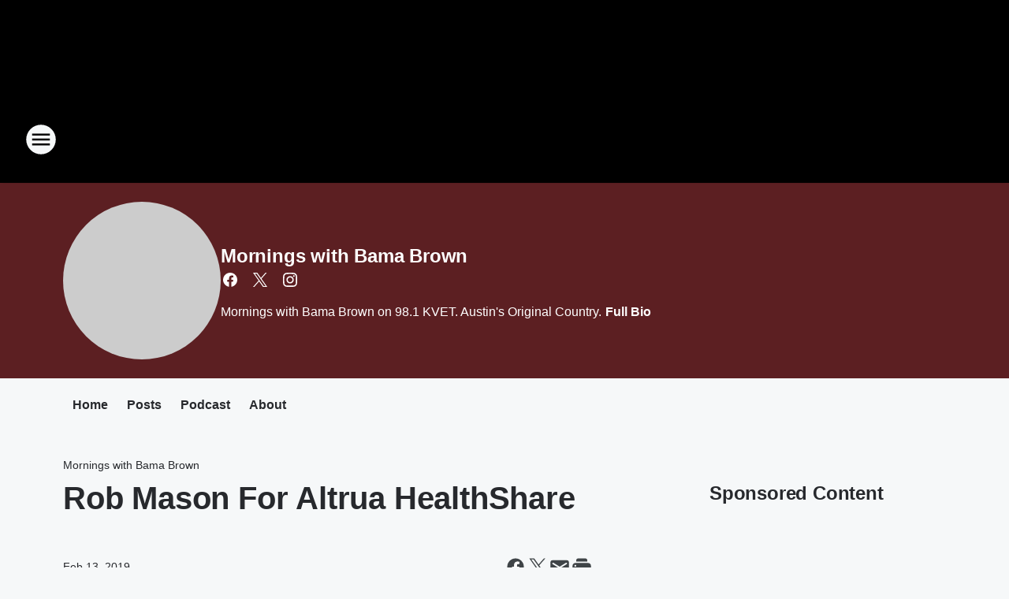

--- FILE ---
content_type: application/javascript
request_url: https://static.inferno.iheart.com/inferno/scripts/Outbrain-component.3578be322e8c5c50bcc8.js
body_size: 155
content:
"use strict";(globalThis.__LOADABLE_LOADED_CHUNKS__=globalThis.__LOADABLE_LOADED_CHUNKS__||[]).push([["Outbrain-component"],{"./src/app/core/page-blocks/recommendation/Outbrain.component.tsx":(e,t,n)=>{n.r(t),n.d(t,{default:()=>a});var i=n("../../../node_modules/.pnpm/react@17.0.2/node_modules/react/index.js"),s=n("../../../packages/shared/core/src/lib/logging.ts"),r=n("../../../node_modules/.pnpm/react@17.0.2/node_modules/react/jsx-runtime.js");const d=s.b9.logger("OutbrainWidget");class o extends i.Component{constructor(){super(...arguments),this.mounted=!1,this.rendered=!1,this.isOutbrainAvailable=()=>"undefined"!=typeof window&&window.OBR?.extern?.renderSpaWidgets,this.handleOutbrainSubscription=e=>{const{onOutbrainLoad:t}=this.props.store;t[e?"subscribe":"unsubscribe"](this.refreshWidget)},this.refreshWidget=()=>{this.mounted&&!this.rendered&&this.isOutbrainAvailable()?(d.debug("Rendering Outbrain widget"),window.OBR.extern.renderSpaWidgets(this.props.dataSrc),this.rendered=!0):d.debug("Outbrain widget not rendered",`Mounted ${this.mounted}`,`Rendered ${this.rendered}`,`Avail ${this.isOutbrainAvailable()}`)}}componentDidMount(){this.mounted=!0,this.refreshWidget(),this.handleOutbrainSubscription(!0)}componentWillUnmount(){this.handleOutbrainSubscription(!1)}render(){const{dataSrc:e,dataWidgetId:t}=this.props;return(0,r.jsx)("div",{className:"OUTBRAIN","data-src":e,"data-widget-id":t})}}const a=o}}]);
//# sourceMappingURL=Outbrain-component.3578be322e8c5c50bcc8.js.map